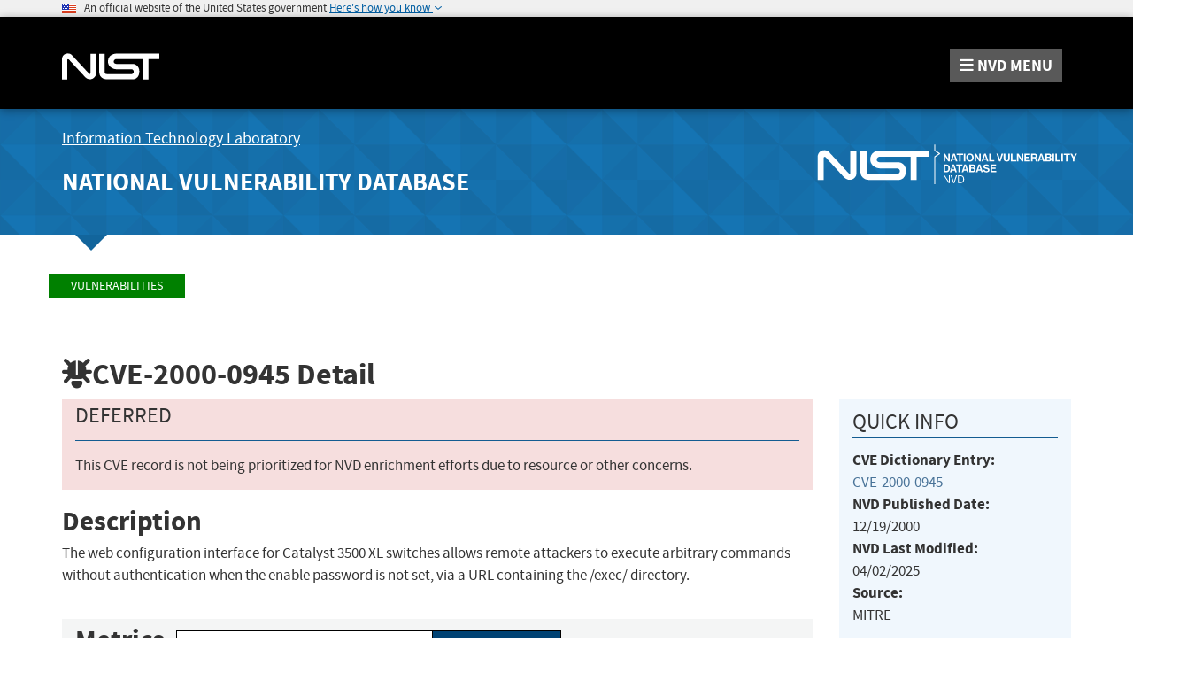

--- FILE ---
content_type: application/javascript; charset=UTF-8
request_url: https://nvd.nist.gov/cdn-cgi/challenge-platform/h/g/scripts/jsd/fd468eb09fcf/main.js?
body_size: 4533
content:
window._cf_chl_opt={uTFG0:'g'};~function(D1,M,d,Y,R,P,V,f){D1=z,function(I,j,Dg,D0,T,a){for(Dg={I:241,j:284,T:268,a:178,Z:290,C:227,W:281,X:225},D0=z,T=I();!![];)try{if(a=-parseInt(D0(Dg.I))/1+parseInt(D0(Dg.j))/2+parseInt(D0(Dg.T))/3+-parseInt(D0(Dg.a))/4*(parseInt(D0(Dg.Z))/5)+parseInt(D0(Dg.C))/6+-parseInt(D0(Dg.W))/7+parseInt(D0(Dg.X))/8,a===j)break;else T.push(T.shift())}catch(Z){T.push(T.shift())}}(D,749503),M=this||self,d=M[D1(215)],Y={},Y[D1(233)]='o',Y[D1(250)]='s',Y[D1(255)]='u',Y[D1(206)]='z',Y[D1(235)]='n',Y[D1(197)]='I',Y[D1(179)]='b',R=Y,M[D1(272)]=function(I,j,T,Z,Da,DL,Db,D6,W,X,E,x,S,K){if(Da={I:223,j:201,T:216,a:223,Z:201,C:210,W:220,X:271,E:210,x:271,S:188,K:282,h:183,N:248,J:185},DL={I:229,j:183,T:191},Db={I:236,j:292,T:194,a:258},D6=D1,null===j||void 0===j)return Z;for(W=e(j),I[D6(Da.I)][D6(Da.j)]&&(W=W[D6(Da.T)](I[D6(Da.a)][D6(Da.Z)](j))),W=I[D6(Da.C)][D6(Da.W)]&&I[D6(Da.X)]?I[D6(Da.E)][D6(Da.W)](new I[(D6(Da.x))](W)):function(N,D7,J){for(D7=D6,N[D7(DL.I)](),J=0;J<N[D7(DL.j)];N[J+1]===N[J]?N[D7(DL.T)](J+1,1):J+=1);return N}(W),X='nAsAaAb'.split('A'),X=X[D6(Da.S)][D6(Da.K)](X),E=0;E<W[D6(Da.h)];x=W[E],S=i(I,j,x),X(S)?(K='s'===S&&!I[D6(Da.N)](j[x]),D6(Da.J)===T+x?C(T+x,S):K||C(T+x,j[x])):C(T+x,S),E++);return Z;function C(N,J,D5){D5=z,Object[D5(Db.I)][D5(Db.j)][D5(Db.T)](Z,J)||(Z[J]=[]),Z[J][D5(Db.a)](N)}},P=D1(231)[D1(234)](';'),V=P[D1(188)][D1(282)](P),M[D1(283)]=function(I,j,DC,D8,T,Z,C,W){for(DC={I:226,j:183,T:183,a:207,Z:258,C:199},D8=D1,T=Object[D8(DC.I)](j),Z=0;Z<T[D8(DC.j)];Z++)if(C=T[Z],'f'===C&&(C='N'),I[C]){for(W=0;W<j[T[Z]][D8(DC.T)];-1===I[C][D8(DC.a)](j[T[Z]][W])&&(V(j[T[Z]][W])||I[C][D8(DC.Z)]('o.'+j[T[Z]][W])),W++);}else I[C]=j[T[Z]][D8(DC.C)](function(X){return'o.'+X})},f=function(DQ,Dn,Dk,Dp,DM,j,T,a){return DQ={I:186,j:246},Dn={I:222,j:222,T:222,a:258,Z:222,C:222,W:274,X:222,E:253,x:258,S:253},Dk={I:183},Dp={I:183,j:253,T:236,a:292,Z:194,C:236,W:292,X:236,E:292,x:239,S:258,K:258,h:239,N:222,J:258,l:236,k:239,n:258,Q:258,F:222,H:274},DM=D1,j=String[DM(DQ.I)],T={'h':function(Z,DN){return DN={I:264,j:253},null==Z?'':T.g(Z,6,function(C,Dd){return Dd=z,Dd(DN.I)[Dd(DN.j)](C)})},'g':function(Z,C,W,DY,X,E,x,S,K,N,J,Q,F,H,s,o,y,O){if(DY=DM,null==Z)return'';for(E={},x={},S='',K=2,N=3,J=2,Q=[],F=0,H=0,s=0;s<Z[DY(Dp.I)];s+=1)if(o=Z[DY(Dp.j)](s),Object[DY(Dp.T)][DY(Dp.a)][DY(Dp.Z)](E,o)||(E[o]=N++,x[o]=!0),y=S+o,Object[DY(Dp.C)][DY(Dp.W)][DY(Dp.Z)](E,y))S=y;else{if(Object[DY(Dp.X)][DY(Dp.E)][DY(Dp.Z)](x,S)){if(256>S[DY(Dp.x)](0)){for(X=0;X<J;F<<=1,C-1==H?(H=0,Q[DY(Dp.S)](W(F)),F=0):H++,X++);for(O=S[DY(Dp.x)](0),X=0;8>X;F=O&1|F<<1.58,H==C-1?(H=0,Q[DY(Dp.K)](W(F)),F=0):H++,O>>=1,X++);}else{for(O=1,X=0;X<J;F=F<<1|O,H==C-1?(H=0,Q[DY(Dp.S)](W(F)),F=0):H++,O=0,X++);for(O=S[DY(Dp.h)](0),X=0;16>X;F=F<<1|O&1.9,H==C-1?(H=0,Q[DY(Dp.S)](W(F)),F=0):H++,O>>=1,X++);}K--,0==K&&(K=Math[DY(Dp.N)](2,J),J++),delete x[S]}else for(O=E[S],X=0;X<J;F=O&1.14|F<<1,H==C-1?(H=0,Q[DY(Dp.J)](W(F)),F=0):H++,O>>=1,X++);S=(K--,0==K&&(K=Math[DY(Dp.N)](2,J),J++),E[y]=N++,String(o))}if(S!==''){if(Object[DY(Dp.l)][DY(Dp.a)][DY(Dp.Z)](x,S)){if(256>S[DY(Dp.k)](0)){for(X=0;X<J;F<<=1,C-1==H?(H=0,Q[DY(Dp.K)](W(F)),F=0):H++,X++);for(O=S[DY(Dp.h)](0),X=0;8>X;F=O&1.7|F<<1,H==C-1?(H=0,Q[DY(Dp.K)](W(F)),F=0):H++,O>>=1,X++);}else{for(O=1,X=0;X<J;F=F<<1|O,C-1==H?(H=0,Q[DY(Dp.n)](W(F)),F=0):H++,O=0,X++);for(O=S[DY(Dp.k)](0),X=0;16>X;F=F<<1.29|O&1.41,C-1==H?(H=0,Q[DY(Dp.Q)](W(F)),F=0):H++,O>>=1,X++);}K--,0==K&&(K=Math[DY(Dp.F)](2,J),J++),delete x[S]}else for(O=E[S],X=0;X<J;F=F<<1.89|1&O,C-1==H?(H=0,Q[DY(Dp.J)](W(F)),F=0):H++,O>>=1,X++);K--,K==0&&J++}for(O=2,X=0;X<J;F=F<<1|O&1,C-1==H?(H=0,Q[DY(Dp.Q)](W(F)),F=0):H++,O>>=1,X++);for(;;)if(F<<=1,H==C-1){Q[DY(Dp.K)](W(F));break}else H++;return Q[DY(Dp.H)]('')},'j':function(Z,Dl,DR){return Dl={I:239},DR=DM,Z==null?'':''==Z?null:T.i(Z[DR(Dk.I)],32768,function(C,DU){return DU=DR,Z[DU(Dl.I)](C)})},'i':function(Z,C,W,Di,X,E,x,S,K,N,J,Q,F,H,s,o,O,y){for(Di=DM,X=[],E=4,x=4,S=3,K=[],Q=W(0),F=C,H=1,N=0;3>N;X[N]=N,N+=1);for(s=0,o=Math[Di(Dn.I)](2,2),J=1;J!=o;y=F&Q,F>>=1,0==F&&(F=C,Q=W(H++)),s|=(0<y?1:0)*J,J<<=1);switch(s){case 0:for(s=0,o=Math[Di(Dn.j)](2,8),J=1;o!=J;y=F&Q,F>>=1,F==0&&(F=C,Q=W(H++)),s|=(0<y?1:0)*J,J<<=1);O=j(s);break;case 1:for(s=0,o=Math[Di(Dn.T)](2,16),J=1;J!=o;y=Q&F,F>>=1,0==F&&(F=C,Q=W(H++)),s|=(0<y?1:0)*J,J<<=1);O=j(s);break;case 2:return''}for(N=X[3]=O,K[Di(Dn.a)](O);;){if(H>Z)return'';for(s=0,o=Math[Di(Dn.Z)](2,S),J=1;o!=J;y=Q&F,F>>=1,F==0&&(F=C,Q=W(H++)),s|=J*(0<y?1:0),J<<=1);switch(O=s){case 0:for(s=0,o=Math[Di(Dn.C)](2,8),J=1;o!=J;y=Q&F,F>>=1,0==F&&(F=C,Q=W(H++)),s|=J*(0<y?1:0),J<<=1);X[x++]=j(s),O=x-1,E--;break;case 1:for(s=0,o=Math[Di(Dn.I)](2,16),J=1;o!=J;y=Q&F,F>>=1,0==F&&(F=C,Q=W(H++)),s|=J*(0<y?1:0),J<<=1);X[x++]=j(s),O=x-1,E--;break;case 2:return K[Di(Dn.W)]('')}if(0==E&&(E=Math[Di(Dn.X)](2,S),S++),X[O])O=X[O];else if(x===O)O=N+N[Di(Dn.E)](0);else return null;K[Di(Dn.x)](O),X[x++]=N+O[Di(Dn.S)](0),E--,N=O,E==0&&(E=Math[Di(Dn.j)](2,S),S++)}}},a={},a[DM(DQ.j)]=T.h,a}(),b();function B(a,Z,Dh,DT,C,W,X,E,x,S,K,h){if(Dh={I:211,j:209,T:279,a:244,Z:276,C:260,W:293,X:278,E:238,x:181,S:259,K:291,h:270,N:203,J:276,l:288,k:180,n:254,Q:275,F:213,H:221,s:286,c:190,o:249,y:228,O:224,DN:242,DJ:246},DT=D1,!g(.01))return![];W=(C={},C[DT(Dh.I)]=a,C[DT(Dh.j)]=Z,C);try{X=M[DT(Dh.T)],E=DT(Dh.a)+M[DT(Dh.Z)][DT(Dh.C)]+DT(Dh.W)+X.r+DT(Dh.X),x=new M[(DT(Dh.E))](),x[DT(Dh.x)](DT(Dh.S),E),x[DT(Dh.K)]=2500,x[DT(Dh.h)]=function(){},S={},S[DT(Dh.N)]=M[DT(Dh.J)][DT(Dh.l)],S[DT(Dh.k)]=M[DT(Dh.Z)][DT(Dh.n)],S[DT(Dh.Q)]=M[DT(Dh.J)][DT(Dh.F)],S[DT(Dh.H)]=M[DT(Dh.J)][DT(Dh.s)],K=S,h={},h[DT(Dh.c)]=W,h[DT(Dh.o)]=K,h[DT(Dh.y)]=DT(Dh.O),x[DT(Dh.DN)](f[DT(Dh.DJ)](h))}catch(N){}}function e(I,Df,D4,j){for(Df={I:216,j:226,T:193},D4=D1,j=[];null!==I;j=j[D4(Df.I)](Object[D4(Df.j)](I)),I=Object[D4(Df.T)](I));return j}function g(I,DW,DD){return DW={I:182},DD=D1,Math[DD(DW.I)]()>I}function z(w,m,I){return I=D(),z=function(j,T,M){return j=j-178,M=I[j],M},z(w,m)}function v(Dt,D9,T,a,Z,C,W){D9=(Dt={I:280,j:208,T:263,a:204,Z:200,C:218,W:237,X:251,E:245,x:273,S:247,K:240},D1);try{return T=d[D9(Dt.I)](D9(Dt.j)),T[D9(Dt.T)]=D9(Dt.a),T[D9(Dt.Z)]='-1',d[D9(Dt.C)][D9(Dt.W)](T),a=T[D9(Dt.X)],Z={},Z=KZfL4(a,a,'',Z),Z=KZfL4(a,a[D9(Dt.E)]||a[D9(Dt.x)],'n.',Z),Z=KZfL4(a,T[D9(Dt.S)],'d.',Z),d[D9(Dt.C)][D9(Dt.K)](T),C={},C.r=Z,C.e=null,C}catch(X){return W={},W.r={},W.e=X,W}}function U(I,j,DA,D2){return DA={I:195,j:195,T:236,a:266,Z:194,C:207,W:261},D2=D1,j instanceof I[D2(DA.I)]&&0<I[D2(DA.j)][D2(DA.T)][D2(DA.a)][D2(DA.Z)](j)[D2(DA.C)](D2(DA.W))}function D(Dq){return Dq='2696xnCEEJ,boolean,chlApiUrl,open,random,length,status,d.cookie,fromCharCode,success,includes,floor,errorInfoObject,splice,http-code:,getPrototypeOf,call,Function,sid,bigint,DOMContentLoaded,map,tabIndex,getOwnPropertyNames,function,chlApiSitekey,display: none,onerror,symbol,indexOf,iframe,error,Array,msg,error on cf_chl_props,QKbrq5,now,document,concat,onreadystatechange,body,parent,from,chlApiClientVersion,pow,Object,jsd,1456304rLdpZN,keys,8753004UtzQOB,source,sort,catch,_cf_chl_opt;KNEqH2;URvKb1;fYyPt8;iYSva3;PFUFS5;PVOaD4;cTQlY3;UqXk5;KNBj1;ufnVg7;CGIa2;tyhN0;hqRub8;KZfL4;nZlNH7;Wffcb8;gGaE6,addEventListener,object,split,number,prototype,appendChild,XMLHttpRequest,charCodeAt,removeChild,674421GpPjtq,send,event,/cdn-cgi/challenge-platform/h/,clientInformation,JzUKaIAPYEX,contentDocument,isNaN,chctx,string,contentWindow,stringify,charAt,fvZZm6,undefined,readyState,detail,push,POST,uTFG0,[native code],cloudflare-invisible,style,poXFbImayDMlZB1wzechsdx5$8LQYTAuW0+GKNfHStC4O-3q6gRrv2jiPnJUVk79E,api,toString,loading,4417818QwDUXg,/jsd/r/0.7057537236972398:1762565560:7mt2Meeapz2ml1nkerYwCRPtwKpRpWm25ZYKDFWqZzI/,ontimeout,Set,KZfL4,navigator,join,chlApiRumWidgetAgeMs,_cf_chl_opt,postMessage,/invisible/jsd,__CF$cv$params,createElement,6111756CUNIvv,bind,nZlNH7,1102200TqhLzF,onload,XOMn3,isArray,OOUF6,xhr-error,10145wiXbGA,timeout,hasOwnProperty,/b/ov1/0.7057537236972398:1762565560:7mt2Meeapz2ml1nkerYwCRPtwKpRpWm25ZYKDFWqZzI/'.split(','),D=function(){return Dq},D()}function G(I,j,Du,DS,Dx,DE,Dw,T,a){Du={I:279,j:238,T:181,a:259,Z:244,C:276,W:260,X:269,E:265,x:291,S:270,K:285,h:205,N:242,J:246,l:252},DS={I:289},Dx={I:184,j:184,T:187,a:192,Z:184},DE={I:291},Dw=D1,T=M[Dw(Du.I)],a=new M[(Dw(Du.j))](),a[Dw(Du.T)](Dw(Du.a),Dw(Du.Z)+M[Dw(Du.C)][Dw(Du.W)]+Dw(Du.X)+T.r),T[Dw(Du.E)]&&(a[Dw(Du.x)]=5e3,a[Dw(Du.S)]=function(Dm){Dm=Dw,j(Dm(DE.I))}),a[Dw(Du.K)]=function(DI){DI=Dw,a[DI(Dx.I)]>=200&&a[DI(Dx.j)]<300?j(DI(Dx.T)):j(DI(Dx.a)+a[DI(Dx.Z)])},a[Dw(Du.h)]=function(Dj){Dj=Dw,j(Dj(DS.I))},a[Dw(Du.N)](f[Dw(Du.J)](JSON[Dw(Du.l)](I)))}function i(I,j,T,DB,D3,Z){D3=(DB={I:230,j:210,T:287,a:202},D1);try{return j[T][D3(DB.I)](function(){}),'p'}catch(C){}try{if(j[T]==null)return void 0===j[T]?'u':'x'}catch(W){return'i'}return I[D3(DB.j)][D3(DB.T)](j[T])?'a':j[T]===I[D3(DB.j)]?'p5':!0===j[T]?'T':!1===j[T]?'F':(Z=typeof j[T],D3(DB.a)==Z?U(I,j[T])?'N':'f':R[Z]||'?')}function L(T,a,Dr,Dv,Z,C,W){if(Dr={I:262,j:265,T:187,a:228,Z:196,C:243,W:187,X:219,E:277,x:228,S:196,K:243,h:209,N:257,J:219},Dv=D1,Z=Dv(Dr.I),!T[Dv(Dr.j)])return;a===Dv(Dr.T)?(C={},C[Dv(Dr.a)]=Z,C[Dv(Dr.Z)]=T.r,C[Dv(Dr.C)]=Dv(Dr.W),M[Dv(Dr.X)][Dv(Dr.E)](C,'*')):(W={},W[Dv(Dr.x)]=Z,W[Dv(Dr.S)]=T.r,W[Dv(Dr.K)]=Dv(Dr.h),W[Dv(Dr.N)]=a,M[Dv(Dr.J)][Dv(Dr.E)](W,'*'))}function b(Do,Dc,DH,De,I,j,T,a,Z){if(Do={I:279,j:265,T:256,a:267,Z:232,C:198,W:217,X:217},Dc={I:256,j:267,T:217},DH={I:212},De=D1,I=M[De(Do.I)],!I)return;if(!A())return;(j=![],T=I[De(Do.j)]===!![],a=function(DP,C){(DP=De,!j)&&(j=!![],C=v(),G(C.r,function(W){L(I,W)}),C.e&&B(DP(DH.I),C.e))},d[De(Do.T)]!==De(Do.a))?a():M[De(Do.Z)]?d[De(Do.Z)](De(Do.C),a):(Z=d[De(Do.W)]||function(){},d[De(Do.X)]=function(DV){DV=De,Z(),d[DV(Dc.I)]!==DV(Dc.j)&&(d[DV(Dc.T)]=Z,a())})}function A(DX,Dz,I,j,T,a){return DX={I:279,j:189,T:214},Dz=D1,I=M[Dz(DX.I)],j=3600,T=Math[Dz(DX.j)](+atob(I.t)),a=Math[Dz(DX.j)](Date[Dz(DX.T)]()/1e3),a-T>j?![]:!![]}}()